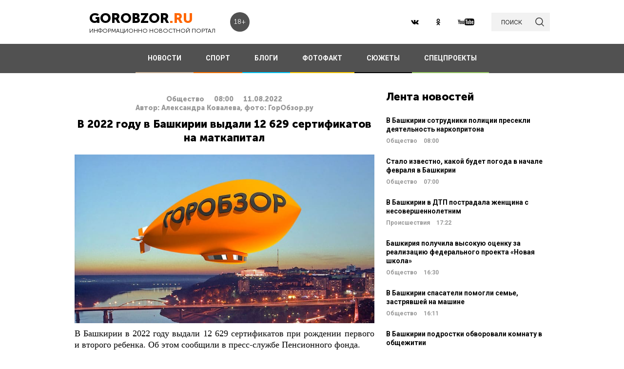

--- FILE ---
content_type: text/html; charset=UTF-8
request_url: https://gorobzor.ru/novosti/obschestvo/172084-v-2022-godu-v-bashkirii-vydali-12-629-sertifikatov-na-matkapital
body_size: 14028
content:
<!DOCTYPE html>
<html lang="ru-RU">
<head>






    <meta charset="UTF-8">
    <meta name="viewport" content="width=device-width, initial-scale=1">
    <meta name="viewport" content="width=device-width, initial-scale=1.0, maximum-scale=5.0">
    <meta name="yandex-verification" content="81f895f1150c3325"/>
    <link rel="icon" type="image/png" href="https://gorobzor.ru/images/xfavicon.png.pagespeed.ic.HXxD9uP7T8.webp"/>
    
    <title>В 2022 году в Башкирии выдали 12 629 сертификатов на маткапитал — Новости Уфы и Башкирии</title>
	<meta name="image_src" content="https://gorobzor.ru/images/news-no-photo.jpg">
<meta name="referrer" content="origin">
<meta name="rights" content="GOROBZOR.RU">
<meta name="geo.region" content="RU-UFA">
<meta name="og:site_name" content="GOROBZOR.RU">
<meta property="og:updated_time" content="2022-08-11 08:00">
<meta property="og:image:secure_url" content="https://gorobzor.ru/novosti/obschestvo/172084-v-2022-godu-v-bashkirii-vydali-12-629-sertifikatov-na-matkapital">
<meta property="og:locality" content="Уфа">
<meta property="og:country_name" content="Россия">
<meta property="article:published_time" content="2022-08-11T08:00:00+05:00">
<meta property="article:modified_time" content="2022-08-11T08:00:00+05:00">
<meta property="article:section" content="Общество">
<meta property="article:tag" content="">
<meta name="robots" content="follow, index">
<meta itemscope="" itemprop="mainEntityOfPage" itemtype="https://schema.org/WebPage" itemid="https://gorobzor.ru/novosti/obschestvo/172084-v-2022-godu-v-bashkirii-vydali-12-629-sertifikatov-na-matkapital">
<meta name="description" content="В 2022 году в Башкирии выдали 12 629 сертификатов на маткапитал. Об этом сообщили в Пенсионном фонде РБ. ">
<meta property="og:description" content="В 2022 году в Башкирии выдали 12 629 сертификатов на маткапитал. Об этом сообщили в Пенсионном фонде РБ. ">
<meta name="twitter:description" content="В 2022 году в Башкирии выдали 12 629 сертификатов на маткапитал. Об этом сообщили в Пенсионном фонде РБ. ">
<meta name="title" content="В 2022 году в Башкирии выдали 12 629 сертификатов на маткапитал">
<meta property="fb:app_id" content="1194290054030690">
<meta property="og:title" content="В 2022 году в Башкирии выдали 12 629 сертификатов на маткапитал">
<meta property="og:type" content="article">
<meta property="og:url" content="https://gorobzor.ru/novosti/obschestvo/172084-v-2022-godu-v-bashkirii-vydali-12-629-sertifikatov-na-matkapital">
<meta property="og:image" content="https://gorobzor.ru/images/news-no-photo.jpg">
<meta property="og:image:url" content="https://gorobzor.ru/images/news-no-photo.jpg">
<meta property="og:image:width" content="810">
<meta property="og:image:height" content="456">
<meta name="twitter:card" content="summary">
<meta name="twitter:title" content="В 2022 году в Башкирии выдали 12 629 сертификатов на маткапитал">
<meta name="twitter:image:src" content="https://gorobzor.ru/images/news-no-photo.jpg">
<meta name="twitter:domain" content="https://gorobzor.ru">
<link href="/build/public-new/A.public.css,qv=0.4.pagespeed.cf.h1H1jPPaCC.css" rel="stylesheet">    
            <meta name="verify-admitad" content="7db9303169"/>
        <meta http-equiv="x-dns-prefetch-control" content="on">

    <link rel="preload" href="https://gorobzor.ru/build/public-new/fonts/MuseoSansCyrl700/MuseoSansCyrl700.woff2" as="font" type="font/woff2" crossorigin="anonymous">
    <link rel="preload" href="https://gorobzor.ru/build/public-new/fonts/MuseoSansCyrl300/MuseoSansCyrl300.woff2" as="font" type="font/woff2" crossorigin="anonymous">
    <link rel="preload" href="https://gorobzor.ru/build/public-new/fonts/MuseoSansCyrl900/MuseoSansCyrl900.woff2" as="font" type="font/woff2" crossorigin="anonymous">


   
    

    <meta name="csrf-param" content="_csrf">
    <meta name="csrf-token" content="hE2iUQO8JSFkJ2OYB6XxsyukAG-rR-esaaCyaTYYZbzoKdodaMZDEQVhU_VFzqH1TPBPOMI9rcNZ6t0dWU8o8A==">


    <script type="text/javascript">var app={site:'https://gorobzor.ru'};</script>

      
     <script src="https://widget.adplay.ru/fn/launch2285420.js" async charset="UTF-8"></script>
<script async src="https://jsn.24smi.net/smi.js"></script>
     
 </head>
<body>


        <div id="main-wrapper">
        <header id="main-header" class="c-main-header">
            <div class="c-main-header__content">
                <div class="c-main-header__item">
                    <a href="https://gorobzor.ru" class="c-logo-container">
                        <div class="c-logo-container__text">
                            <p class="c-logo-container__name">gorobzor<span class="c-logo-container__name-ru">.ru</span></p>
                            <p class="c-logo-container__slogan">информационно новостной портал</p>
                        </div>
                        <div class="c-logo-container__label">18+</div>
                    </a>
                </div>
                <div class="c-main-header__item">
                    <div class="c-main-header__c-weather c-weather">
                        <div class="c-weather__date">
                            <div class="c-weather__date-count">01</div>
                            <div class="c-weather__date-col">
                                <div class="c-weather__date-month">февраль</div>
                                <div class="c-weather__date-day">воскресенье</div>
                            </div>
                        </div>
                        <div class="c-weather__header">
                            <div class="c-weather__city">Уфа</div>
                           <!-- <div class="c-weather__info">
                                <span>0º</span>
                                <img class="c-weather__info-icon" src="https://gorobzor.ru/images/ya-weather/ovc.svg" alt="0º">
                            </div>-->
                        </div>
                    </div>
                </div>
                <div class="c-main-header__item">
                    <div class="c-main-header__c-social c-social">
                        <a href="https://vk.ru/gorobzor" class="c-social__item" target="_blank" rel="nofollow noopenner"><img class="lazyload" data-src="https://gorobzor.ru/images/vk.svg" alt=""></a>
                        
                        <a href="https://www.ok.ru/ufagorobzor.ru" class="c-social__item" target="_blank" rel="nofollow noopenner"><img class="lazyload" data-src="https://gorobzor.ru/images/ok.svg" alt=""></a>
                     <!--	   <a href="https://www.instagram.com/gorobzor/?hl=ru" class="c-social__item" target="_blank" rel="nofollow"><img src="https://gorobzor.ru/images/i.svg" alt=""></a>-->
                        <a href="https://www.youtube.com/channel/UCZqDkmZ_j3k39I-geF3_m_w" class="c-social__item" target="_blank" rel="nofollow noopenner"><img class="lazyload" data-src="https://gorobzor.ru/images/yb.svg" alt=""></a>
                        
                    </div>
                    <a href="/search" class="c-search-button">
                        <div>поиск</div>
                        <img src="https://gorobzor.ru/images/search-loop.svg" alt="">
                    </a>
                </div>
            </div>
        </header>
        <div class="c-main-nav">
            <div class="c-main-nav__content">
                <div class="c-main-nav__mob">
                    <div class="c-main-nav__mob-item">
                        <div class="c-main-nav__mob-a js-mob-menu-open">
                            <img src="https://gorobzor.ru/images/hamburger.svg" alt="" class="c-main-nav__mob-img">
                        </div>
                                                    <a href="/" class="c-main-nav__back-arr">
                                <img src="https://gorobzor.ru/images/back-page-white.svg" alt="" class="c-main-nav__mob-img">
                            </a>
                                            </div>
                    <div class="c-main-nav__mob-item">
                        <a href="https://gorobzor.ru" class="c-main-nav__c-logo-container c-logo-container">
                            <div class="c-logo-container__text">
                                <p class="c-logo-container__name">gorobzor<span class="c-logo-container__name-ru">.ru</span></p>
                                <p class="c-logo-container__slogan">информационно новостной портал</p>
                            </div>
                        </a>
                    </div>
                    <div class="c-main-nav__mob-item">
                        <div class="c-main-nav__mob-label">
                            18+
                        </div>
                    </div>
                </div>
                <nav id="js-mob-menu" class="c-main-nav__menu">
                    <div class="c-main-nav__menu-arr js-mob-menu-close"></div>
                    <a href="/novosti" class="c-main-nav__menu-item c-main-nav__menu-item_type_news
                        ">
                        НОВОСТИ</a>
                    <a href="/novosti-sporta" class="c-main-nav__menu-item c-main-nav__menu-item_type_news
                        " style="border-bottom-color: #FF7300;">
                        СПОРТ</a>
                    
                    
                    <a href="/blogi" class="c-main-nav__menu-item c-main-nav__menu-item_type_blog
                        ">
                        БЛОГИ</a>
                    <a href="/fotofakt" class="c-main-nav__menu-item c-main-nav__menu-item_type_fotofact
                        ">
                        ФОТОФАКТ</a>
  <a href="/stories" class="c-main-nav__menu-item c-main-nav__menu-item_type_story
                        ">
                        СЮЖЕТЫ</a>

                  
                                        
	     


<a href="/specproekty" class="c-main-nav__menu-item c-main-nav__menu-item_type_gorref
                        ">
                        СПЕЦПРОЕКТЫ</a>
                   
                </nav>
            </div>
        </div>



		<main id="main-content">
            
            <link rel="amphtml" href="https://gorobzor.ru/amp/novosti/obschestvo/172084-v-2022-godu-v-bashkirii-vydali-12-629-sertifikatov-na-matkapital">

 <script type="application/ld+json" async>
            {
        "@context": "http://schema.org",
        "@type": "NewsArticle",
        "headline": "В 2022 году в Башкирии выдали 12 629 сертификатов на маткапитал",

        "datePublished": "2022-08-11T08:00:00+05:00",
        "dateModified":  "2022-08-10T20:07:50+05:00",
        "description": "В 2022 году в Башкирии выдали 12 629 сертификатов на маткапитал. Об этом сообщили в Пенсионном фонде РБ. ",
        "mainEntityOfPage": "https://gorobzor.ru/novosti/obschestvo/172084-v-2022-godu-v-bashkirii-vydali-12-629-sertifikatov-na-matkapital",
        "author": {
          "@type": "Organization",
          "name": "GOROBZOR.RU"
        },
        "publisher": {
          "@type": "Organization",
          "name": "GOROBZOR.RU",
          "logo": {
            "@type": "ImageObject",
            "url": "https://gorobzor.ru/images/logoheader.jpg"
          }
        },
        "image": [
          "https://gorobzor.ru/images/news-no-photo.jpg"
        ]
      }
    </script>
        <style>.mgid_logo{display:none!important}</style>





<div class="c-layout-news">
    <div class="c-layout-news__content">
        <div class="c-layout-news__inner">
            <div class="c-layout-news__article">
				                <div id="js-page-content" class="c-page-content">
                    <article class="c-page-content__inner">
                        <div class="c-page-content__n-header" style="padding: 20px 0 0 0">
                            <p class="c-page-content__n-cat">Общество</p>
                            <time class="c-page-content__n-time" datetime="2022-08-11T08:00:00+05:00">
                                <span class="c-page-content__n-time-clock">08:00</span>
                                <span class="c-page-content__n-time-date">11.08.2022</span>
                            </time>
                            
                        </div>

                            <div class="c-page-content__n-header" style="padding: 0 0 10px 0">
            <p class="c-page-content__n-cat">Автор: Александра Ковалева, фото: ГорОбзор.ру</p>
        </div>
                                <div class="c-page-content__content">
                            
                            <h1>В 2022 году в Башкирии выдали 12 629 сертификатов на маткапитал<span style="display: none;"> - новости Уфы и Башкирии</span></h1>
                                              <figure style="min-height:300px">
                                <img data-src="https://gorobzor.ru/images/xnews-no-photo.jpg.pagespeed.ic.5E_KFjrsG3.webp" class="lazyload" data-sizes="auto" alt="В 2022 году в Башкирии выдали 12 629 сертификатов на маткапитал" title="В 2022 году в Башкирии выдали 12 629 сертификатов на маткапитал"/>
                            </figure>                       

                            
<p style="text-align: justify;">В Башкирии в 2022 году выдали 12 629 сертификатов при рождении первого и второго ребенка. Об этом сообщили в пресс-службе Пенсионного фонда.</p>
<p style="text-align: justify;">Со ссылкой на управляющего Отделением ПФР по Республике Башкортостан Фоата Хантимерова также передается, что с начала реализации закона о маткапитале на финансирование всех направлений направлено 132,7 млрд рублей, региону выдано 391 тыс. государственных сертификатов. </p>
<p style="text-align: justify;">В фонде напомнили, что с 2021 года срок оформления сертификата сократился до пяти рабочих дней, а распоряжения средствами – до 10 рабочих дней.</p>
<p><strong>Дорогие читатели! Приглашаем Вас присоединиться к обсуждению новости в наших группах в социальных сетях - </strong><a href="https://vk.com/gorobzor" target="_blank"><strong>ВК</strong></a><strong> и </strong><a href="https://ok.ru/ufagorobzor.ru" target="_blank"><strong>Одноклассники</strong></a></p>


                                                                                </div>
                    </article>
                    <div class="c-sp_10"></div>
                </div>

                <div class="sm-block">

                 


                    
                				
                        <!-- Composite Start
                     
                         Composite End -->

                                                
                	                    

                </div>
                <div class="sm-none">
                    <!--<div data-la-block="b2b61a4f-6450-479a-a694-11da683ddfe8"></div>-->


                        
                       

                </div>
				 <div class="sm">

					<!-------------------------->

					
					
					

<!-- Код вставки на место отображения виджета -->
<div class="smi24__informer smi24__auto" data-smi-blockid="31715"></div>
<div class="smi24__informer smi24__auto" data-smi-blockid="31716"></div>
<script>(window.smiq=window.smiq||[]).push({});</script>


													</div>
            </div>
            <div class="c-layout-news__social">
                <div class="c-layout-news__social-block">
                    <!-- Социальные кнопки -->
                </div>
            </div>
        </div>

        <div class="c-layout-news__other">
            <div class="c-sp_20"></div>
                            <section class="c-news-dop">
                    <div class="c-news-dop__header">
                        <p class="c-h">
                                                            <a href="https://gorobzor.ru/novosti_themi/vyplaty-roditelyam" title="выплаты родителям" class="c-h__black"> Ранее по теме </a>
                            
                        </p>
                    </div>
                    <div class="c-news-dop__content">
                        <div class="c-news-n-cards js-ajax-load-wrapper" id="js-grid-news2" data-url="/news/get-theme-news?id=172084">
                                <article class="c-news-n-cards__c-news-n-card c-news-n-card" data-date="2022-09-27 09:50:41">
        <div class="c-news-n-card__container">
            <div class="c-news-n-card__content">
                <h3 class="c-news-n-card__h">Детям-сиротам в Башкирии начнут выдавать жилищные сертификаты </h3>
                <div class="c-news-n-card__footer">
                                        <div class="c-news-n-card__cat">Общество</div>
                    <time class="c-news-n-card__date" datetime="2022-09-27T09:50:41+05:00">
                        <span class="c-news-n-card__date-time">09:50</span> 27.09.2022                    </time>
                </div>
            </div>
            <div role="img" aria-label="Детям-сиротам в Башкирии начнут выдавать жилищные сертификаты " class="c-news-n-card__image">
                                <div class="c-news-n-card__image-inner" width="105" height="105">
                    <img data-src="https://gorobzor.ru/images/xnews-no-photo.jpg.pagespeed.ic.5E_KFjrsG3.webp" class="lazyload c-news-n-card__image-inner-in" alt="Детям-сиротам в Башкирии начнут выдавать жилищные сертификаты " title="Детям-сиротам в Башкирии начнут выдавать жилищные сертификаты ">
                </div>
            </div>
        </div>
        <a href="/novosti/obschestvo/173818-detyam-sirotam-v-bashkirii-nachnut-vydavat-zhilischnye-sertifikaty" class="c-news-n-card__more" title="Детям-сиротам в Башкирии начнут выдавать жилищные сертификаты ">Читать далее</a>
    </article>
            <article class="c-news-n-cards__c-news-n-card c-news-n-card" data-date="2022-09-16 16:33:58">
        <div class="c-news-n-card__container">
            <div class="c-news-n-card__content">
                <h3 class="c-news-n-card__h">На поддержку детей от 8 до 17 лет в Башкирии выплатили более 6,5 млрд рублей</h3>
                <div class="c-news-n-card__footer">
                                        <div class="c-news-n-card__cat">Общество</div>
                    <time class="c-news-n-card__date" datetime="2022-09-16T16:33:58+05:00">
                        <span class="c-news-n-card__date-time">16:33</span> 16.09.2022                    </time>
                </div>
            </div>
            <div role="img" aria-label="На поддержку детей от 8 до 17 лет в Башкирии выплатили более 6,5 млрд рублей" class="c-news-n-card__image">
                                <div class="c-news-n-card__image-inner" width="105" height="105">
                    <img data-src="https://gorobzor.ru/images/xnews-no-photo.jpg.pagespeed.ic.5E_KFjrsG3.webp" class="lazyload c-news-n-card__image-inner-in" alt="На поддержку детей от 8 до 17 лет в Башкирии выплатили более 6,5 млрд рублей" title="На поддержку детей от 8 до 17 лет в Башкирии выплатили более 6,5 млрд рублей">
                </div>
            </div>
        </div>
        <a href="/novosti/obschestvo/173460-na-podderzhku-detey-ot-8-do-17-let-v-bashkirii-vyplatili-bolee-6-5-mlrd-rubley" class="c-news-n-card__more" title="На поддержку детей от 8 до 17 лет в Башкирии выплатили более 6,5 млрд рублей">Читать далее</a>
    </article>
            <article class="c-news-n-cards__c-news-n-card c-news-n-card" data-date="2022-07-19 12:25:36">
        <div class="c-news-n-card__container">
            <div class="c-news-n-card__content">
                <h3 class="c-news-n-card__h">В Башкирии выплаты на детей от 8 до 17 лет получили 125 тысяч семей</h3>
                <div class="c-news-n-card__footer">
                                        <div class="c-news-n-card__cat">Общество</div>
                    <time class="c-news-n-card__date" datetime="2022-07-19T12:25:36+05:00">
                        <span class="c-news-n-card__date-time">12:25</span> 19.07.2022                    </time>
                </div>
            </div>
            <div role="img" aria-label="В Башкирии выплаты на детей от 8 до 17 лет получили 125 тысяч семей" class="c-news-n-card__image">
                                <div class="c-news-n-card__image-inner" width="105" height="105">
                    <img data-src="https://gorobzor.ru/images/xnews-no-photo.jpg.pagespeed.ic.5E_KFjrsG3.webp" class="lazyload c-news-n-card__image-inner-in" alt="В Башкирии выплаты на детей от 8 до 17 лет получили 125 тысяч семей" title="В Башкирии выплаты на детей от 8 до 17 лет получили 125 тысяч семей">
                </div>
            </div>
        </div>
        <a href="/novosti/obschestvo/171277-v-bashkirii-vyplaty-na-detey-ot-8-do-17-let-poluchili-125-tysyach-semey" class="c-news-n-card__more" title="В Башкирии выплаты на детей от 8 до 17 лет получили 125 тысяч семей">Читать далее</a>
    </article>
            <article class="c-news-n-cards__c-news-n-card c-news-n-card" data-date="2022-05-16 12:37:09">
        <div class="c-news-n-card__container">
            <div class="c-news-n-card__content">
                <h3 class="c-news-n-card__h">Ленара Иванова объяснила ситуацию с новыми выплатами в Башкирии</h3>
                <div class="c-news-n-card__footer">
                                        <div class="c-news-n-card__cat">Общество</div>
                    <time class="c-news-n-card__date" datetime="2022-05-16T12:37:09+05:00">
                        <span class="c-news-n-card__date-time">12:37</span> 16.05.2022                    </time>
                </div>
            </div>
            <div role="img" aria-label="Ленара Иванова объяснила ситуацию с новыми выплатами в Башкирии" class="c-news-n-card__image">
                                <div class="c-news-n-card__image-inner" width="105" height="105">
                    <img data-src="https://gorobzor.ru/images/xnews-no-photo.jpg.pagespeed.ic.5E_KFjrsG3.webp" class="lazyload c-news-n-card__image-inner-in" alt="Ленара Иванова объяснила ситуацию с новыми выплатами в Башкирии" title="Ленара Иванова объяснила ситуацию с новыми выплатами в Башкирии">
                </div>
            </div>
        </div>
        <a href="/novosti/obschestvo/169016-lenara-ivanova-obyasnila-situaciyu-s-novymi-vyplatami-v-bashkirii" class="c-news-n-card__more" title="Ленара Иванова объяснила ситуацию с новыми выплатами в Башкирии">Читать далее</a>
    </article>
                                </div>
                    </div>
                </section>

                <div id="js-preloader" class="c-preload is-loader h-hide"></div>
                <div class="c-sp_20"></div>
                <div class="c-button-load-more js-load-more">Показать еще новости по теме</div>
                <div class="c-sp_50"></div>
            
                            <div class="c-sp_20"></div>
                          
                        
                        <!--<div class="c-sp_15"></div>-->
                        <!--<div class="c-sp_20"></div>-->


			<div>
	            <section class="c-news-dop">
	                <div class="c-news-dop__header">
	                    <p class="c-h">
	                        Читайте также
	                    </p>
	                </div>
	                <div class="c-news-dop__content">
	                    <div class="c-news-n-cards js-ajax-load-wrapper" id="js-grid-news1" data-url="/news-new/get-also-news" data-categoryId="6">
	                            <article class="c-news-n-cards__c-news-n-card c-news-n-card" data-date="2022-08-10 19:42:02">
        <div class="c-news-n-card__container">
            <div class="c-news-n-card__content">
                <h3 class="c-news-n-card__h">Строительство Восточного выезда в Уфе выполнено на 50%</h3>
                <div class="c-news-n-card__footer">
                                        <div class="c-news-n-card__cat">Общество</div>
                    <time class="c-news-n-card__date" datetime="2022-08-10T19:42:02+05:00">
                        <span class="c-news-n-card__date-time">19:42</span> 10.08.2022                    </time>
                </div>
            </div>
            <div role="img" aria-label="Строительство Восточного выезда в Уфе выполнено на 50%" class="c-news-n-card__image">
                                <div class="c-news-n-card__image-inner" width="105" height="105">
                    <img data-src="https://gorobzor.ru/images/xnews-no-photo.jpg.pagespeed.ic.5E_KFjrsG3.webp" class="lazyload c-news-n-card__image-inner-in" alt="Строительство Восточного выезда в Уфе выполнено на 50%" title="Строительство Восточного выезда в Уфе выполнено на 50%">
                </div>
            </div>
        </div>
        <a href="/novosti/obschestvo/172083-stroitelstvo-vostochnogo-vyezda-v-ufe-vypolneno-na-50" class="c-news-n-card__more" title="Строительство Восточного выезда в Уфе выполнено на 50%">Читать далее</a>
    </article>
            <article class="c-news-n-cards__c-news-n-card c-news-n-card" data-date="2022-08-10 19:00:20">
        <div class="c-news-n-card__container">
            <div class="c-news-n-card__content">
                <h3 class="c-news-n-card__h">Жители Уфы выстроились в очереди рядом с магазинами IKEA и H&M </h3>
                <div class="c-news-n-card__footer">
                                        <div class="c-news-n-card__cat">Общество</div>
                    <time class="c-news-n-card__date" datetime="2022-08-10T19:00:20+05:00">
                        <span class="c-news-n-card__date-time">19:00</span> 10.08.2022                    </time>
                </div>
            </div>
            <div role="img" aria-label="Жители Уфы выстроились в очереди рядом с магазинами IKEA и H&M " class="c-news-n-card__image">
                                <div class="c-news-n-card__image-inner" width="105" height="105">
                    <img data-src="https://gorobzor.ru/images/xnews-no-photo.jpg.pagespeed.ic.5E_KFjrsG3.webp" class="lazyload c-news-n-card__image-inner-in" alt="Жители Уфы выстроились в очереди рядом с магазинами IKEA и H&M " title="Жители Уфы выстроились в очереди рядом с магазинами IKEA и H&M ">
                </div>
            </div>
        </div>
        <a href="/novosti/obschestvo/172081-zhiteli-ufy-vystroilis-v-ocheredi-ryadom-s-magazinami-ikea-i-h-m" class="c-news-n-card__more" title="Жители Уфы выстроились в очереди рядом с магазинами IKEA и H&M ">Читать далее</a>
    </article>
            <article class="c-news-n-cards__c-news-n-card c-news-n-card" data-date="2022-08-10 17:05:40">
        <div class="c-news-n-card__container">
            <div class="c-news-n-card__content">
                <h3 class="c-news-n-card__h">Прокуратура Башкирии намерена проверить сообщения о росте цен на школьную форму</h3>
                <div class="c-news-n-card__footer">
                                        <div class="c-news-n-card__cat">Общество</div>
                    <time class="c-news-n-card__date" datetime="2022-08-10T17:05:40+05:00">
                        <span class="c-news-n-card__date-time">17:05</span> 10.08.2022                    </time>
                </div>
            </div>
            <div role="img" aria-label="Прокуратура Башкирии намерена проверить сообщения о росте цен на школьную форму" class="c-news-n-card__image">
                                <div class="c-news-n-card__image-inner" width="105" height="105">
                    <img data-src="https://gorobzor.ru/images/xnews-no-photo.jpg.pagespeed.ic.5E_KFjrsG3.webp" class="lazyload c-news-n-card__image-inner-in" alt="Прокуратура Башкирии намерена проверить сообщения о росте цен на школьную форму" title="Прокуратура Башкирии намерена проверить сообщения о росте цен на школьную форму">
                </div>
            </div>
        </div>
        <a href="/novosti/obschestvo/172074-prokuratura-bashkirii-namerena-proverit-soobscheniya-o-roste-cen-na-shkolnuyu-formu" class="c-news-n-card__more" title="Прокуратура Башкирии намерена проверить сообщения о росте цен на школьную форму">Читать далее</a>
    </article>
            <article class="c-news-n-cards__c-news-n-card c-news-n-card" data-date="2022-08-10 17:04:23">
        <div class="c-news-n-card__container">
            <div class="c-news-n-card__content">
                <h3 class="c-news-n-card__h">В Минздраве ответили на жалобу о нашествии тараканов в больнице Стерлитамака</h3>
                <div class="c-news-n-card__footer">
                                        <div class="c-news-n-card__cat">Общество</div>
                    <time class="c-news-n-card__date" datetime="2022-08-10T17:04:23+05:00">
                        <span class="c-news-n-card__date-time">17:04</span> 10.08.2022                    </time>
                </div>
            </div>
            <div role="img" aria-label="В Минздраве ответили на жалобу о нашествии тараканов в больнице Стерлитамака" class="c-news-n-card__image">
                                <div class="c-news-n-card__image-inner" width="105" height="105">
                    <img data-src="https://gorobzor.ru/images/xnews-no-photo.jpg.pagespeed.ic.5E_KFjrsG3.webp" class="lazyload c-news-n-card__image-inner-in" alt="В Минздраве ответили на жалобу о нашествии тараканов в больнице Стерлитамака" title="В Минздраве ответили на жалобу о нашествии тараканов в больнице Стерлитамака">
                </div>
            </div>
        </div>
        <a href="/novosti/obschestvo/172073-v-minzdrave-otvetili-na-zhalobu-o-nashestvii-tarakanov-v-bolnice-sterlitamaka" class="c-news-n-card__more" title="В Минздраве ответили на жалобу о нашествии тараканов в больнице Стерлитамака">Читать далее</a>
    </article>
            <article class="c-news-n-cards__c-news-n-card c-news-n-card" data-date="2022-08-10 16:18:49">
        <div class="c-news-n-card__container">
            <div class="c-news-n-card__content">
                <h3 class="c-news-n-card__h">В Башкирии за сутки коронавирусом заболели 124 человека</h3>
                <div class="c-news-n-card__footer">
                                        <div class="c-news-n-card__cat">Общество</div>
                    <time class="c-news-n-card__date" datetime="2022-08-10T16:18:49+05:00">
                        <span class="c-news-n-card__date-time">16:18</span> 10.08.2022                    </time>
                </div>
            </div>
            <div role="img" aria-label="В Башкирии за сутки коронавирусом заболели 124 человека" class="c-news-n-card__image">
                                <div class="c-news-n-card__image-inner" width="105" height="105">
                    <img data-src="https://gorobzor.ru/images/xnews-no-photo.jpg.pagespeed.ic.5E_KFjrsG3.webp" class="lazyload c-news-n-card__image-inner-in" alt="В Башкирии за сутки коронавирусом заболели 124 человека" title="В Башкирии за сутки коронавирусом заболели 124 человека">
                </div>
            </div>
        </div>
        <a href="/novosti/obschestvo/172072-v-bashkirii-za-sutki-koronavirusom-zaboleli-124-cheloveka" class="c-news-n-card__more" title="В Башкирии за сутки коронавирусом заболели 124 человека">Читать далее</a>
    </article>
            <article class="c-news-n-cards__c-news-n-card c-news-n-card" data-date="2022-08-10 15:47:37">
        <div class="c-news-n-card__container">
            <div class="c-news-n-card__content">
                <h3 class="c-news-n-card__h">В Башкирии начались поиски 36-летнего Игоря Илинбаева</h3>
                <div class="c-news-n-card__footer">
                                        <div class="c-news-n-card__cat">Общество</div>
                    <time class="c-news-n-card__date" datetime="2022-08-10T15:47:37+05:00">
                        <span class="c-news-n-card__date-time">15:47</span> 10.08.2022                    </time>
                </div>
            </div>
            <div role="img" aria-label="В Башкирии начались поиски 36-летнего Игоря Илинбаева" class="c-news-n-card__image">
                                <div class="c-news-n-card__image-inner" width="105" height="105">
                    <img data-src="https://gorobzor.ru/images/xnews-no-photo.jpg.pagespeed.ic.5E_KFjrsG3.webp" class="lazyload c-news-n-card__image-inner-in" alt="В Башкирии начались поиски 36-летнего Игоря Илинбаева" title="В Башкирии начались поиски 36-летнего Игоря Илинбаева">
                </div>
            </div>
        </div>
        <a href="/novosti/obschestvo/172071-v-bashkirii-nachalis-poiski-36-letnego-igorya-ilinbaeva" class="c-news-n-card__more" title="В Башкирии начались поиски 36-летнего Игоря Илинбаева">Читать далее</a>
    </article>
            <article class="c-news-n-cards__c-news-n-card c-news-n-card" data-date="2022-08-10 15:38:47">
        <div class="c-news-n-card__container">
            <div class="c-news-n-card__content">
                <h3 class="c-news-n-card__h">В районе Башкирии открылось отделение медико-санитарной помощи</h3>
                <div class="c-news-n-card__footer">
                                        <div class="c-news-n-card__cat">Общество</div>
                    <time class="c-news-n-card__date" datetime="2022-08-10T15:38:47+05:00">
                        <span class="c-news-n-card__date-time">15:38</span> 10.08.2022                    </time>
                </div>
            </div>
            <div role="img" aria-label="В районе Башкирии открылось отделение медико-санитарной помощи" class="c-news-n-card__image">
                                <div class="c-news-n-card__image-inner" width="105" height="105">
                    <img data-src="https://gorobzor.ru/images/xnews-no-photo.jpg.pagespeed.ic.5E_KFjrsG3.webp" class="lazyload c-news-n-card__image-inner-in" alt="В районе Башкирии открылось отделение медико-санитарной помощи" title="В районе Башкирии открылось отделение медико-санитарной помощи">
                </div>
            </div>
        </div>
        <a href="/novosti/obschestvo/172070-v-rayone-bashkirii-otkrylos-otdelenie-mediko-sanitarnoy-pomoschi" class="c-news-n-card__more" title="В районе Башкирии открылось отделение медико-санитарной помощи">Читать далее</a>
    </article>
            <article class="c-news-n-cards__c-news-n-card c-news-n-card" data-date="2022-08-10 14:11:09">
        <div class="c-news-n-card__container">
            <div class="c-news-n-card__content">
                <h3 class="c-news-n-card__h">Жителя Башкирии, повредившего памятник погибшим при защите Отечества, заключили под стражу
</h3>
                <div class="c-news-n-card__footer">
                                        <div class="c-news-n-card__cat">Общество</div>
                    <time class="c-news-n-card__date" datetime="2022-08-10T14:11:09+05:00">
                        <span class="c-news-n-card__date-time">14:11</span> 10.08.2022                    </time>
                </div>
            </div>
            <div role="img" aria-label="Жителя Башкирии, повредившего памятник погибшим при защите Отечества, заключили под стражу
" class="c-news-n-card__image">
                                <div class="c-news-n-card__image-inner" width="105" height="105">
                    <img data-src="https://gorobzor.ru/images/xnews-no-photo.jpg.pagespeed.ic.5E_KFjrsG3.webp" class="lazyload c-news-n-card__image-inner-in" alt="Жителя Башкирии, повредившего памятник погибшим при защите Отечества, заключили под стражу
" title="Жителя Башкирии, повредившего памятник погибшим при защите Отечества, заключили под стражу
">
                </div>
            </div>
        </div>
        <a href="/novosti/obschestvo/172065-zhitelya-bashkirii-povredivshego-pamyatnik-pogibshim-pri-zaschite-otechestva-zaklyuchili-pod-strazhu" class="c-news-n-card__more" title="Жителя Башкирии, повредившего памятник погибшим при защите Отечества, заключили под стражу
">Читать далее</a>
    </article>
            <article class="c-news-n-cards__c-news-n-card c-news-n-card" data-date="2022-08-10 14:04:47">
        <div class="c-news-n-card__container">
            <div class="c-news-n-card__content">
                <h3 class="c-news-n-card__h">В мэрии Уфы рассказали, на каком этапе находится реконструкция памятника Салавату Юлаеву</h3>
                <div class="c-news-n-card__footer">
                                        <div class="c-news-n-card__cat">Общество</div>
                    <time class="c-news-n-card__date" datetime="2022-08-10T14:04:47+05:00">
                        <span class="c-news-n-card__date-time">14:04</span> 10.08.2022                    </time>
                </div>
            </div>
            <div role="img" aria-label="В мэрии Уфы рассказали, на каком этапе находится реконструкция памятника Салавату Юлаеву" class="c-news-n-card__image">
                                <div class="c-news-n-card__image-inner" width="105" height="105">
                    <img data-src="https://gorobzor.ru/images/xnews-no-photo.jpg.pagespeed.ic.5E_KFjrsG3.webp" class="lazyload c-news-n-card__image-inner-in" alt="В мэрии Уфы рассказали, на каком этапе находится реконструкция памятника Салавату Юлаеву" title="В мэрии Уфы рассказали, на каком этапе находится реконструкция памятника Салавату Юлаеву">
                </div>
            </div>
        </div>
        <a href="/novosti/obschestvo/172064-v-merii-ufy-rasskazali-na-kakom-etape-nahoditsya-rekonstrukciya-pamyatnika-salavatu-yulaevu" class="c-news-n-card__more" title="В мэрии Уфы рассказали, на каком этапе находится реконструкция памятника Салавату Юлаеву">Читать далее</a>
    </article>
            <article class="c-news-n-cards__c-news-n-card c-news-n-card" data-date="2022-08-10 13:15:10">
        <div class="c-news-n-card__container">
            <div class="c-news-n-card__content">
                <h3 class="c-news-n-card__h">В Уфе состоится ярмарка вакансий в сфере торговли и общепита</h3>
                <div class="c-news-n-card__footer">
                                        <div class="c-news-n-card__cat">Общество</div>
                    <time class="c-news-n-card__date" datetime="2022-08-10T13:15:10+05:00">
                        <span class="c-news-n-card__date-time">13:15</span> 10.08.2022                    </time>
                </div>
            </div>
            <div role="img" aria-label="В Уфе состоится ярмарка вакансий в сфере торговли и общепита" class="c-news-n-card__image">
                                <div class="c-news-n-card__image-inner" width="105" height="105">
                    <img data-src="https://gorobzor.ru/images/xnews-no-photo.jpg.pagespeed.ic.5E_KFjrsG3.webp" class="lazyload c-news-n-card__image-inner-in" alt="В Уфе состоится ярмарка вакансий в сфере торговли и общепита" title="В Уфе состоится ярмарка вакансий в сфере торговли и общепита">
                </div>
            </div>
        </div>
        <a href="/novosti/obschestvo/172063-v-ufe-sostoitsya-yarmarka-vakansiy-v-sfere-torgovli-i-obschepita" class="c-news-n-card__more" title="В Уфе состоится ярмарка вакансий в сфере торговли и общепита">Читать далее</a>
    </article>
            <article class="c-news-n-cards__c-news-n-card c-news-n-card" data-date="2022-08-10 12:51:45">
        <div class="c-news-n-card__container">
            <div class="c-news-n-card__content">
                <h3 class="c-news-n-card__h">В Башкирии на озере спасли двух человек
</h3>
                <div class="c-news-n-card__footer">
                                        <div class="c-news-n-card__cat">Общество</div>
                    <time class="c-news-n-card__date" datetime="2022-08-10T12:51:45+05:00">
                        <span class="c-news-n-card__date-time">12:51</span> 10.08.2022                    </time>
                </div>
            </div>
            <div role="img" aria-label="В Башкирии на озере спасли двух человек
" class="c-news-n-card__image">
                                <div class="c-news-n-card__image-inner" width="105" height="105">
                    <img data-src="https://gorobzor.ru/images/xnews-no-photo.jpg.pagespeed.ic.5E_KFjrsG3.webp" class="lazyload c-news-n-card__image-inner-in" alt="В Башкирии на озере спасли двух человек
" title="В Башкирии на озере спасли двух человек
">
                </div>
            </div>
        </div>
        <a href="/novosti/obschestvo/172062-v-bashkirii-na-ozere-spasli-dvuh-chelovek" class="c-news-n-card__more" title="В Башкирии на озере спасли двух человек
">Читать далее</a>
    </article>
        	                        	                        	                    </div>
	                </div>
	            </section>
	            <div class="c-sp_20"></div>

	            <!--<div class="c-sp_20"></div>-->
	            <div id="js-preloader" class="c-preload is-loader h-hide"></div>
	            <div class="c-button-load-more js-load-more">Показать еще новости</div>
	            
	            <div class="c-sp_100"></div>
            </div>
        </div>
    </div>
    <div class="c-layout-news__sidebar">
                    <div class="c-news-sidebar">
            <div class="c-sp_10"></div>

    <h2 class="c-h _text-transform_none _size_large">
        Лента новостей
    </h2>

        
    	<a href="/novosti/obschestvo/213581-v-bashkirii-sotrudniki-policii-presekli-deyatelnost-narkopritona" class="c-news-sidebar__c-news-aside c-news-aside" title="В Башкирии сотрудники полиции пресекли деятельность наркопритона">
            <h3 class="c-news-aside__header">В Башкирии сотрудники полиции пресекли деятельность наркопритона</h3>
            <span class="c-news-aside__category">Общество</span>
            <time class="c-news-aside__date" datetime="2026-02-01T08:00:00+05:00"><span class="c-news-aside__date-time">08:00</span> </time>
        </a>
                                                     
    	<a href="/novosti/obschestvo/213579-stalo-izvestno-kakoy-budet-pogoda-v-nachale-fevralya-v-bashkirii" class="c-news-sidebar__c-news-aside c-news-aside" title="Стало известно, какой будет погода в начале февраля в Башкирии">
            <h3 class="c-news-aside__header">Стало известно, какой будет погода в начале февраля в Башкирии</h3>
            <span class="c-news-aside__category">Общество</span>
            <time class="c-news-aside__date" datetime="2026-02-01T07:00:00+05:00"><span class="c-news-aside__date-time">07:00</span> </time>
        </a>
                                                     
    	<a href="/novosti/proisshestviya/213584-v-bashkirii-v-dtp-postradala-zhenschina-s-nesovershennoletnim" class="c-news-sidebar__c-news-aside c-news-aside" title="В Башкирии в ДТП пострадала женщина с несовершеннолетним">
            <h3 class="c-news-aside__header">В Башкирии в ДТП пострадала женщина с несовершеннолетним</h3>
            <span class="c-news-aside__category">Происшествия</span>
            <time class="c-news-aside__date" datetime="2026-01-31T17:22:22+05:00"><span class="c-news-aside__date-time">17:22</span> </time>
        </a>
                                                     
    	<a href="/novosti/obschestvo/213583-bashkiriya-poluchila-vysokuyu-ocenku-za-realizaciyu-federalnogo-proekta-novaya-shkola" class="c-news-sidebar__c-news-aside c-news-aside" title="Башкирия получила высокую оценку за реализацию федерального проекта «Новая школа»">
            <h3 class="c-news-aside__header">Башкирия получила высокую оценку за реализацию федерального проекта «Новая школа»</h3>
            <span class="c-news-aside__category">Общество</span>
            <time class="c-news-aside__date" datetime="2026-01-31T16:30:10+05:00"><span class="c-news-aside__date-time">16:30</span> </time>
        </a>
                                                     
    	<a href="/novosti/obschestvo/213582-v-bashkirii-spasateli-pomogli-seme-zastryavshey-na-mashine" class="c-news-sidebar__c-news-aside c-news-aside" title="В Башкирии спасатели помогли семье, застрявшей на машине">
            <h3 class="c-news-aside__header">В Башкирии спасатели помогли семье, застрявшей на машине</h3>
            <span class="c-news-aside__category">Общество</span>
            <time class="c-news-aside__date" datetime="2026-01-31T16:11:12+05:00"><span class="c-news-aside__date-time">16:11</span> </time>
        </a>
                                                     
    	<a href="/novosti/proisshestviya/213580-v-bashkirii-podrostki-obvorovali-komnatu-v-obschezhitii" class="c-news-sidebar__c-news-aside c-news-aside" title="В Башкирии подростки обворовали комнату в общежитии">
            <h3 class="c-news-aside__header">В Башкирии подростки обворовали комнату в общежитии</h3>
            <span class="c-news-aside__category">Происшествия</span>
            <time class="c-news-aside__date" datetime="2026-01-31T15:50:40+05:00"><span class="c-news-aside__date-time">15:50</span> </time>
        </a>
                                                     
    	<a href="/novosti/pogoda-v-ufe-i-bashkirii/213578-zhiteley-bashkirii-predupredili-ob-uhudshenii-vidimosti-na-dorogah" class="c-news-sidebar__c-news-aside c-news-aside" title="Жителей Башкирии предупредили об ухудшении видимости на дорогах">
            <h3 class="c-news-aside__header">Жителей Башкирии предупредили об ухудшении видимости на дорогах</h3>
            <span class="c-news-aside__category">Погода</span>
            <time class="c-news-aside__date" datetime="2026-01-31T14:44:29+05:00"><span class="c-news-aside__date-time">14:44</span> </time>
        </a>
                                                     
    	<a href="/novosti/obschestvo/213577-v-ufe-vremenno-prekrascheno-dvizhenie-tramvaev-po-marshrutam-no1-i-no10" class="c-news-sidebar__c-news-aside c-news-aside" title="В Уфе временно прекращено движение трамваев по маршрутам №1 и №10">
            <h3 class="c-news-aside__header">В Уфе временно прекращено движение трамваев по маршрутам №1 и №10</h3>
            <span class="c-news-aside__category">Общество</span>
            <time class="c-news-aside__date" datetime="2026-01-31T13:41:31+05:00"><span class="c-news-aside__date-time">13:41</span> </time>
        </a>
                            		    
		 
                                       
    	<a href="/novosti/obschestvo/213576-v-ufe-spasateli-osvobodili-zastryavshuyu-sobaku" class="c-news-sidebar__c-news-aside c-news-aside" title="В Уфе спасатели освободили застрявшую собаку">
            <h3 class="c-news-aside__header">В Уфе спасатели освободили застрявшую собаку</h3>
            <span class="c-news-aside__category">Общество</span>
            <time class="c-news-aside__date" datetime="2026-01-31T13:14:10+05:00"><span class="c-news-aside__date-time">13:14</span> </time>
        </a>
                                                     
    	<a href="/novosti/proisshestviya/213575-v-bashkirii-spasateli-pomogli-rybaku-zastryavshemu-v-snegu-na-lyzhah" class="c-news-sidebar__c-news-aside c-news-aside" title="В Башкирии спасатели помогли рыбаку, застрявшему в снегу на лыжах">
            <h3 class="c-news-aside__header">В Башкирии спасатели помогли рыбаку, застрявшему в снегу на лыжах</h3>
            <span class="c-news-aside__category">Происшествия</span>
            <time class="c-news-aside__date" datetime="2026-01-31T12:13:13+05:00"><span class="c-news-aside__date-time">12:13</span> </time>
        </a>
                                                     
    	<a href="/novosti/proisshestviya/213574-v-ufe-inomarka-sbila-peshehoda-posle-dtp" class="c-news-sidebar__c-news-aside c-news-aside" title="В Уфе иномарка сбила пешехода после ДТП">
            <h3 class="c-news-aside__header">В Уфе иномарка сбила пешехода после ДТП</h3>
            <span class="c-news-aside__category">Происшествия</span>
            <time class="c-news-aside__date" datetime="2026-01-31T11:10:03+05:00"><span class="c-news-aside__date-time">11:10</span> </time>
        </a>
                                                     
    	<a href="/novosti/obschestvo/213573-mintrud-predlozhil-vyplaty-do-5-mln-rubley-operatoram-bpla-i-svyazistam-za-raneniya-v-zone-svo" class="c-news-sidebar__c-news-aside c-news-aside" title="Минтруд предложил выплаты до 5 млн рублей операторам БПЛА и связистам за ранения в зоне СВО">
            <h3 class="c-news-aside__header">Минтруд предложил выплаты до 5 млн рублей операторам БПЛА и связистам за ранения в зоне СВО</h3>
            <span class="c-news-aside__category">Общество</span>
            <time class="c-news-aside__date" datetime="2026-01-31T09:56:49+05:00"><span class="c-news-aside__date-time">09:56</span> </time>
        </a>
                                    		    		    <div class="c-sp_10"></div>
                                     
    	<a href="/novosti/obschestvo/213568-v-ufe-v-vyhodnye-proydut-selhozyarmarki" class="c-news-sidebar__c-news-aside c-news-aside" title="В Уфе в выходные пройдут сельхозярмарки">
            <h3 class="c-news-aside__header">В Уфе в выходные пройдут сельхозярмарки</h3>
            <span class="c-news-aside__category">Общество</span>
            <time class="c-news-aside__date" datetime="2026-01-31T08:00:00+05:00"><span class="c-news-aside__date-time">08:00</span> 31.01.2026</time>
        </a>
                                                     
    	<a href="/novosti/pogoda-v-ufe-i-bashkirii/213570-na-bashkiriyu-nadvigaetsya-metel" class="c-news-sidebar__c-news-aside c-news-aside" title="На Башкирию надвигается метель">
            <h3 class="c-news-aside__header">На Башкирию надвигается метель</h3>
            <span class="c-news-aside__category">Погода</span>
            <time class="c-news-aside__date" datetime="2026-01-31T07:00:00+05:00"><span class="c-news-aside__date-time">07:00</span> 31.01.2026</time>
        </a>
                                                     
    	<a href="/novosti/obschestvo/213572-v-ufe-prohodyat-massovye-proverki-voditeley" class="c-news-sidebar__c-news-aside c-news-aside" title="В Уфе проходят массовые проверки водителей">
            <h3 class="c-news-aside__header">В Уфе проходят массовые проверки водителей</h3>
            <span class="c-news-aside__category">Общество</span>
            <time class="c-news-aside__date" datetime="2026-01-30T20:34:28+05:00"><span class="c-news-aside__date-time">20:34</span> 30.01.2026</time>
        </a>
                                                     
    	<a href="/novosti/obschestvo/213571-sledkom-vozbudil-ugolovnoe-delo-po-faktu-izbieniya-shkolnika-v-licee-ufy" class="c-news-sidebar__c-news-aside c-news-aside" title="Следком возбудил уголовное дело по факту избиения школьника в лицее Уфы">
            <h3 class="c-news-aside__header">Следком возбудил уголовное дело по факту избиения школьника в лицее Уфы</h3>
            <span class="c-news-aside__category">Общество</span>
            <time class="c-news-aside__date" datetime="2026-01-30T20:07:59+05:00"><span class="c-news-aside__date-time">20:07</span> 30.01.2026</time>
        </a>
                                           		    		    <div class="c-sp_10"></div>
                             
    	<a href="/novosti/obschestvo/213569-v-ufe-zaderzhali-direktorov-bashgosfilarmonii-i-gosorkestra" class="c-news-sidebar__c-news-aside c-news-aside" title="В Уфе задержали директоров Башгосфилармонии и Госоркестра">
            <h3 class="c-news-aside__header">В Уфе задержали директоров Башгосфилармонии и Госоркестра</h3>
            <span class="c-news-aside__category">Общество</span>
            <time class="c-news-aside__date" datetime="2026-01-30T19:02:02+05:00"><span class="c-news-aside__date-time">19:02</span> 30.01.2026</time>
        </a>
                                                     
    	<a href="/novosti/obschestvo/213567-v-ufe-organizaciya-zadolzhala-sotrudnikam-bolee-2-5-millionov-rubley" class="c-news-sidebar__c-news-aside c-news-aside" title="В Уфе организация задолжала сотрудникам более 2,5 миллионов рублей">
            <h3 class="c-news-aside__header">В Уфе организация задолжала сотрудникам более 2,5 миллионов рублей</h3>
            <span class="c-news-aside__category">Общество</span>
            <time class="c-news-aside__date" datetime="2026-01-30T18:13:53+05:00"><span class="c-news-aside__date-time">18:13</span> 30.01.2026</time>
        </a>
                                                     
    	<a href="/novosti/obschestvo/213551-tishina-kak-novyy-predmet-roskoshi-gde-nayti-spasenie-ot-shumnyh-sosedey-i-pochemu-eto-vazhno-dlya-razvitiya-rebenka" class="c-news-sidebar__c-news-aside c-news-aside" title="Тишина, как новый предмет роскоши: где найти спасение от шумных соседей и почему это важно для развития ребенка">
            <h3 class="c-news-aside__header">Тишина, как новый предмет роскоши: где найти спасение от шумных соседей и почему это важно для развития ребенка<span style="color: #bbbbbb;font-weight: 100;padding-left: 5px;">Партнерский материал</span></h3>
            <span class="c-news-aside__category">Общество</span>
            <time class="c-news-aside__date" datetime="2026-01-30T18:00:00+05:00"><span class="c-news-aside__date-time">18:00</span> 30.01.2026</time>
        </a>
                                                     
    	<a href="/novosti/obschestvo/213566-v-ufe-uchitel-otlupil-remnem-shkolnika" class="c-news-sidebar__c-news-aside c-news-aside" title="В Уфе учитель отлупил ремнем школьника">
            <h3 class="c-news-aside__header">В Уфе учитель отлупил ремнем школьника</h3>
            <span class="c-news-aside__category">Общество</span>
            <time class="c-news-aside__date" datetime="2026-01-30T17:38:45+05:00"><span class="c-news-aside__date-time">17:38</span> 30.01.2026</time>
        </a>
                                                             
    	<a href="/novosti/obschestvo/213565-politolog-arsen-shayahmetov-nazval-glavnyy-leytmotiv-poslaniya-glavy-bashkirii" class="c-news-sidebar__c-news-aside c-news-aside" title="Политолог Арсен Шаяхметов назвал главный лейтмотив послания главы Башкирии">
            <h3 class="c-news-aside__header">Политолог Арсен Шаяхметов назвал главный лейтмотив послания главы Башкирии</h3>
            <span class="c-news-aside__category">Общество</span>
            <time class="c-news-aside__date" datetime="2026-01-30T17:14:20+05:00"><span class="c-news-aside__date-time">17:14</span> 30.01.2026</time>
        </a>
                                                     
    	<a href="/novosti/obschestvo/213564-v-bashkirii-iz-za-nepogody-perekryli-esche-dve-trassy" class="c-news-sidebar__c-news-aside c-news-aside" title="В Башкирии из-за непогоды перекрыли еще две трассы">
            <h3 class="c-news-aside__header">В Башкирии из-за непогоды перекрыли еще две трассы</h3>
            <span class="c-news-aside__category">Общество</span>
            <time class="c-news-aside__date" datetime="2026-01-30T17:09:17+05:00"><span class="c-news-aside__date-time">17:09</span> 30.01.2026</time>
        </a>
                                                     
    	<a href="/novosti/obschestvo/213563-dmitriy-cherenkov-naznachen-novym-vice-merom-po-svyazyam-so-smi" class="c-news-sidebar__c-news-aside c-news-aside" title="Дмитрий Черенков назначен новым вице-мэром по связям со СМИ">
            <h3 class="c-news-aside__header">Дмитрий Черенков назначен новым вице-мэром по связям со СМИ</h3>
            <span class="c-news-aside__category">Общество</span>
            <time class="c-news-aside__date" datetime="2026-01-30T16:34:09+05:00"><span class="c-news-aside__date-time">16:34</span> 30.01.2026</time>
        </a>
                                                     
    	<a href="/novosti/obschestvo/213562-v-ufe-zaderzhali-15-letnego-podrostka" class="c-news-sidebar__c-news-aside c-news-aside" title="В Уфе задержали 15-летнего подростка">
            <h3 class="c-news-aside__header">В Уфе задержали 15-летнего подростка</h3>
            <span class="c-news-aside__category">Общество</span>
            <time class="c-news-aside__date" datetime="2026-01-30T16:26:15+05:00"><span class="c-news-aside__date-time">16:26</span> 30.01.2026</time>
        </a>
                                                     
    	<a href="/novosti/obschestvo/213561-v-vozduhe-ufy-vyyavili-soderzhanie-dvuh-opasnyh-veschestv" class="c-news-sidebar__c-news-aside c-news-aside" title="В воздухе Уфы выявили содержание двух опасных веществ">
            <h3 class="c-news-aside__header">В воздухе Уфы выявили содержание двух опасных веществ</h3>
            <span class="c-news-aside__category">Общество</span>
            <time class="c-news-aside__date" datetime="2026-01-30T16:00:34+05:00"><span class="c-news-aside__date-time">16:00</span> 30.01.2026</time>
        </a>
                                                     
    	<a href="/novosti/obschestvo/213560-v-ufe-osudili-rukovoditelnicu-zolotogo-zapasa" class="c-news-sidebar__c-news-aside c-news-aside" title="В Уфе осудили руководительницу «Золотого запаса»">
            <h3 class="c-news-aside__header">В Уфе осудили руководительницу «Золотого запаса»</h3>
            <span class="c-news-aside__category">Общество</span>
            <time class="c-news-aside__date" datetime="2026-01-30T15:47:18+05:00"><span class="c-news-aside__date-time">15:47</span> 30.01.2026</time>
        </a>
                                                     
    	<a href="/novosti/politika/213559-rossiyskiy-politolog-rasskazal-chto-vpechatlilo-ego-v-poslanii-habirova" class="c-news-sidebar__c-news-aside c-news-aside" title="Российский политолог рассказал, что впечатлило его в послании Хабирова">
            <h3 class="c-news-aside__header">Российский политолог рассказал, что впечатлило его в послании Хабирова</h3>
            <span class="c-news-aside__category">Политика</span>
            <time class="c-news-aside__date" datetime="2026-01-30T15:30:38+05:00"><span class="c-news-aside__date-time">15:30</span> 30.01.2026</time>
        </a>
                                                     
    	<a href="/novosti/obschestvo/213558-mer-kumertau-oleg-astahov-pokinul-svoy-post" class="c-news-sidebar__c-news-aside c-news-aside" title="Мэр Кумертау Олег Астахов покинул свой пост">
            <h3 class="c-news-aside__header">Мэр Кумертау Олег Астахов покинул свой пост</h3>
            <span class="c-news-aside__category">Общество</span>
            <time class="c-news-aside__date" datetime="2026-01-30T15:24:49+05:00"><span class="c-news-aside__date-time">15:24</span> 30.01.2026</time>
        </a>
                                                     
    	<a href="/novosti/obschestvo/213557-v-bashkirii-muzhchina-otvetit-v-sude-za-popytku-podkupit-sotrudnika-dps" class="c-news-sidebar__c-news-aside c-news-aside" title="В Башкирии мужчина ответит в суде за попытку подкупить сотрудника ДПС">
            <h3 class="c-news-aside__header">В Башкирии мужчина ответит в суде за попытку подкупить сотрудника ДПС</h3>
            <span class="c-news-aside__category">Общество</span>
            <time class="c-news-aside__date" datetime="2026-01-30T15:04:33+05:00"><span class="c-news-aside__date-time">15:04</span> 30.01.2026</time>
        </a>
                                                     
    	<a href="/novosti/obschestvo/213556-bilayn-otkryl-besplatnyy-dostup-k-neyrosetyam-dlya-polzovateley-vseh-operatorov" class="c-news-sidebar__c-news-aside c-news-aside" title="Билайн открыл бесплатный доступ к нейросетям для пользователей всех операторов">
            <h3 class="c-news-aside__header">Билайн открыл бесплатный доступ к нейросетям для пользователей всех операторов<span style="color: #bbbbbb;font-weight: 100;padding-left: 5px;">Партнерский материал</span></h3>
            <span class="c-news-aside__category">Общество</span>
            <time class="c-news-aside__date" datetime="2026-01-30T15:01:22+05:00"><span class="c-news-aside__date-time">15:01</span> 30.01.2026</time>
        </a>
                                                     
    	<a href="/novosti/obschestvo/213555-vse-dlya-pobedy-kak-slova-iz-poslaniya-habirova-nahodyat-otklik-u-boycov-svo" class="c-news-sidebar__c-news-aside c-news-aside" title="«Все для победы»: как слова из послания Хабирова находят отклик у бойцов СВО">
            <h3 class="c-news-aside__header">«Все для победы»: как слова из послания Хабирова находят отклик у бойцов СВО</h3>
            <span class="c-news-aside__category">Общество</span>
            <time class="c-news-aside__date" datetime="2026-01-30T14:52:57+05:00"><span class="c-news-aside__date-time">14:52</span> 30.01.2026</time>
        </a>
                                                     
    	<a href="/novosti/pogoda-v-ufe-i-bashkirii/213554-zhiteley-bashkirii-predupredili-ob-opasnosti-na-dorogah" class="c-news-sidebar__c-news-aside c-news-aside" title="Жителей Башкирии предупредили об опасности на дорогах">
            <h3 class="c-news-aside__header">Жителей Башкирии предупредили об опасности на дорогах</h3>
            <span class="c-news-aside__category">Погода</span>
            <time class="c-news-aside__date" datetime="2026-01-30T14:36:00+05:00"><span class="c-news-aside__date-time">14:36</span> 30.01.2026</time>
        </a>
                                                     
    	<a href="/novosti/pogoda-v-ufe-i-bashkirii/213553-sinoptiki-rasskazali-kakaya-pogoda-zhdet-zhiteley-bashkirii-v-fevrale" class="c-news-sidebar__c-news-aside c-news-aside" title="Синоптики рассказали, какая погода ждет жителей Башкирии в феврале">
            <h3 class="c-news-aside__header">Синоптики рассказали, какая погода ждет жителей Башкирии в феврале</h3>
            <span class="c-news-aside__category">Погода</span>
            <time class="c-news-aside__date" datetime="2026-01-30T14:31:42+05:00"><span class="c-news-aside__date-time">14:31</span> 30.01.2026</time>
        </a>
                                                     
    	<a href="/novosti/obschestvo/213552-konstantin-tolkachev-prokommentiroval-poslanie-radiya-habirova" class="c-news-sidebar__c-news-aside c-news-aside" title="Константин Толкачев прокомментировал послание Радия Хабирова Госсобранию">
            <h3 class="c-news-aside__header">Константин Толкачев прокомментировал послание Радия Хабирова Госсобранию</h3>
            <span class="c-news-aside__category">Общество</span>
            <time class="c-news-aside__date" datetime="2026-01-30T14:09:06+05:00"><span class="c-news-aside__date-time">14:09</span> 30.01.2026</time>
        </a>
                                                     
    	<a href="/novosti/obschestvo/213550-strukturirovano-i-chetko-aleksandr-melnikov-prokommentiroval-poslanie-habirova" class="c-news-sidebar__c-news-aside c-news-aside" title="«Структурировано и четко»: Александр Мельников прокомментировал послание Хабирова">
            <h3 class="c-news-aside__header">«Структурировано и четко»: Александр Мельников прокомментировал послание Хабирова</h3>
            <span class="c-news-aside__category">Общество</span>
            <time class="c-news-aside__date" datetime="2026-01-30T13:46:49+05:00"><span class="c-news-aside__date-time">13:46</span> 30.01.2026</time>
        </a>
                                                     
    	<a href="/novosti/obschestvo/213549-na-novogodnih-prazdnikah-bumery-chasche-drugih-zanimalis-onlayn-obrazovaniem-zumery-smotreli-video-a-millenialy-obschalis-s-ii" class="c-news-sidebar__c-news-aside c-news-aside" title="На новогодних праздниках бумеры чаще других занимались онлайн-образованием, зумеры смотрели видео, а миллениалы общались с ИИ">
            <h3 class="c-news-aside__header">На новогодних праздниках бумеры чаще других занимались онлайн-образованием, зумеры смотрели видео, а миллениалы общались с ИИ<span style="color: #bbbbbb;font-weight: 100;padding-left: 5px;">Партнерский материал</span></h3>
            <span class="c-news-aside__category">Общество</span>
            <time class="c-news-aside__date" datetime="2026-01-30T13:39:35+05:00"><span class="c-news-aside__date-time">13:39</span> 30.01.2026</time>
        </a>
                                                     
    	<a href="/novosti/obschestvo/213548-v-bashkirii-pyanyy-muzhchina-szheg-skuter-chtoby-izbezhat-konfiskacii" class="c-news-sidebar__c-news-aside c-news-aside" title="В Башкирии пьяный мужчина сжег скутер, чтобы избежать конфискации">
            <h3 class="c-news-aside__header">В Башкирии пьяный мужчина сжег скутер, чтобы избежать конфискации</h3>
            <span class="c-news-aside__category">Общество</span>
            <time class="c-news-aside__date" datetime="2026-01-30T13:26:49+05:00"><span class="c-news-aside__date-time">13:26</span> 30.01.2026</time>
        </a>
                                                     
    	<a href="/novosti/obschestvo/213547-veterinar-iz-ufy-nazval-opasnye-dlya-sobak-i-koshek-produkty" class="c-news-sidebar__c-news-aside c-news-aside" title="Ветеринар из Уфы назвал опасные для собак и кошек продукты">
            <h3 class="c-news-aside__header">Ветеринар из Уфы назвал опасные для собак и кошек продукты</h3>
            <span class="c-news-aside__category">Общество</span>
            <time class="c-news-aside__date" datetime="2026-01-30T13:10:51+05:00"><span class="c-news-aside__date-time">13:10</span> 30.01.2026</time>
        </a>
                                                     
    	<a href="/novosti/obschestvo/213546-v-bashkirii-proshel-seminar-dlya-sekretarey-pervichnyh-otdeleniy-partii" class="c-news-sidebar__c-news-aside c-news-aside" title="В Башкирии прошел семинар для секретарей первичных отделений партии">
            <h3 class="c-news-aside__header">В Башкирии прошел семинар для секретарей первичных отделений партии</h3>
            <span class="c-news-aside__category">Общество</span>
            <time class="c-news-aside__date" datetime="2026-01-30T12:52:57+05:00"><span class="c-news-aside__date-time">12:52</span> 30.01.2026</time>
        </a>
                                                     
    	<a href="/novosti/obschestvo/213545-ooo-eirc-rb-nadezhnyy-provodnik-v-mire-zhku" class="c-news-sidebar__c-news-aside c-news-aside" title="ООО «ЕИРЦ РБ» – надежный проводник в мире ЖКУ">
            <h3 class="c-news-aside__header">ООО «ЕИРЦ РБ» – надежный проводник в мире ЖКУ<span style="color: #bbbbbb;font-weight: 100;padding-left: 5px;">Партнерский материал</span></h3>
            <span class="c-news-aside__category">Общество</span>
            <time class="c-news-aside__date" datetime="2026-01-30T12:44:52+05:00"><span class="c-news-aside__date-time">12:44</span> 30.01.2026</time>
        </a>
                                                     
    	<a href="/novosti/obschestvo/213544-v-bashkirii-ogranichili-dvizhenie-na-semi-uchastkah-avtodorog-iz-za-nepogody" class="c-news-sidebar__c-news-aside c-news-aside" title="В Башкирии ограничили движение на семи участках автодорог из-за непогоды">
            <h3 class="c-news-aside__header">В Башкирии ограничили движение на семи участках автодорог из-за непогоды</h3>
            <span class="c-news-aside__category">Общество</span>
            <time class="c-news-aside__date" datetime="2026-01-30T12:42:29+05:00"><span class="c-news-aside__date-time">12:42</span> 30.01.2026</time>
        </a>
                                                     
    	<a href="/novosti/obschestvo/213543-v-bashkirii-neftedobyvayuschuyu-kompaniyu-obyazali-rekultivirovat-zagryaznennye-zemli" class="c-news-sidebar__c-news-aside c-news-aside" title="В Башкирии нефтедобывающую компанию обязали рекультивировать загрязненные земли">
            <h3 class="c-news-aside__header">В Башкирии нефтедобывающую компанию обязали рекультивировать загрязненные земли</h3>
            <span class="c-news-aside__category">Общество</span>
            <time class="c-news-aside__date" datetime="2026-01-30T12:22:22+05:00"><span class="c-news-aside__date-time">12:22</span> 30.01.2026</time>
        </a>
                                                     </div>
            </div>
</div>
		</main>
    </div>
            <div class="c-sp_30"></div>
        <footer class="c-footer" id="main-footer">
        <div class="c-footer__inner">
            <div class="c-footer__row">
                <div class="c-footer__item">
                    <a href="/" class="c-footer__logo">
                        <div>
                            <div class="c-footer__logo-header">GOROBZOR.RU</div>
                            <div>Информационно - новостной портал</div>
                        </div>
                    </a>
                </div>
                <div class="c-footer__item">
                    <!--<p class="c-footer__p">Меню</p>-->
                    <ul class="c-footer__list">
                        <li class="c-footer__p"><a href="/novosti" class="c-footer__a">Новости</a></li>
                        <li class="c-footer__p"><a href="/novosti-sporta" class="c-footer__a">Спорт</a></li>
        
                        <li class="c-footer__p"><a href="/blogi" class="c-footer__a">Блоги</a></li>
                        <li class="c-footer__p"><a href="/fotofakt" class="c-footer__a">Фотофакт</a></li>
                 <li class="c-footer__p"><a href="/stories" class="c-footer__a">Сюжеты</a></li>
                        <!--<li class="c-footer__p"><a href="" class="c-footer__a">Горсправка</a></li>-->
                        <li class="c-footer__p"><a href="/specproekty" class="c-footer__a">Спецпроекты</a></li>
                    </ul>
                </div>
                <div class="c-footer__item">
                    <!--<p class="c-footer__p">О проекте</p>-->
                    <ul class="c-footer__list">
                        <li class="c-footer__p"><a href="/o-proekte" class="c-footer__a">О проекте</a></li>
                        <li class="c-footer__p"><a href="/policy" class="c-footer__a">Политика конфиденциальности</a></li>
                        <!--<li class="c-footer__p"><a href="/reklama" class="c-footer__a">Реклама на сайте</a></li>-->
                        <li class="c-footer__p"><a href="/kontakti" class="c-footer__a">Контакты редакции</a></li>
                        <li class="c-footer__p"><a href="/usage" class="c-footer__a">Использование материалов сайта</a></li>
                        <!--<li class="c-footer__p"><a rel="noopenner nofollow" href="https://gorobzor.ru/6d2cd9fe-7803-4dd8-9afb-df8ba4e5b056.pdf" target="_blank" class="c-footer__a">Рекламодателям</a></li>-->
                    </ul>
                </div>
                               <div class="c-footer__item" id="yadro_item">
                    <!--LiveInternet logo-->
                    <a style="float:right; margin-top:5px" rel="nofollow,noopenner" href="//www.liveinternet.ru/click" target="_blank">
                        <img src="//counter.yadro.ru/logo?50.6" title="LiveInternet" alt="" border="0" width="31" height="31"/></a><!--/LiveInternet-->
                    <!--LiveInternet counter-->
                    <script defer type="text/javascript">var img=document.createElement("img");img.width=1;img.height=1;img.src="//counter.yadro.ru/hit?r"+escape(document.referrer)+((typeof(screen)=="undefined")?"":";s"+screen.width+"*"+screen.height+"*"+(screen.colorDepth?screen.colorDepth:screen.pixelDepth))+";u"+escape(document.URL)+";"+Math.random();document.getElementById('yadro_item').appendChild(img);</script><!--/LiveInternet-->
                 
                </div>
                                <div class="c-footer__social">
                    <div class="c-footer__top-button js-top-top">
                        <div>наверх</div>
                        <img src="https://gorobzor.ru/images/button-top-arr-top.svg" alt="">
                    </div>
                    <div class="c-footer__c-social c-social">
                        <a href="https://vk.ru/gorobzor" class="c-social__item" rel="nofollow,noopenner" target="_blank"><img class="lazyload" data-src="https://gorobzor.ru/images/vk-white.svg" alt=""></a>
                        
                        <a href="https://www.ok.ru/ufagorobzor.ru" class="c-social__item" rel="nofollow,noopenner" target="_blank"><img class="lazyload" data-src="https://gorobzor.ru/images/ok-white.svg" alt=""></a>
                        <a href="https://www.youtube.com/channel/UCZqDkmZ_j3k39I-geF3_m_w" class="c-social__item" target="_blank" rel="nofollow noopenner"><img class="lazyload" data-src="https://gorobzor.ru/images/yb-white.svg" alt=""></a>

                      
                       
                    </div>
                </div>
            </div>
            <div class="c-footer__row">
                <small class="c-footer__small">Gorobzor.ru - информационный портал о главных событиях в Уфе и Башкирии</small>
            </div>
        </div>
    </footer>

   
    <script src="/assets/23580071/jquery.min.js.pagespeed.jm.Y8jX7FH_5H.js"></script>
<script src="/assets/e2604307/yii.js.pagespeed.jm.8ABBSb-TwC.js"></script>
<script src="https://gorobzor.ru/src/js/jquery.maskedinput.js+jquery.dotdotdot.min.js+jquery.maskedinput.min.js+datepicker.min.js+masonry.pkgd.min.js.pagespeed.jc.JggE22asMr.js"></script><script>eval(mod_pagespeed_LO0hpHehqS);</script>
<script>eval(mod_pagespeed_wHj0SMtneX);</script>
<script>eval(mod_pagespeed_Pb8hJyequm);</script>
<script>eval(mod_pagespeed_V6EczUWrIa);</script>
<script>eval(mod_pagespeed_ZlT67qj3BN);</script>
<script src="https://gorobzor.ru/src/js/moment.min.js.pagespeed.jm.NY0qnQdS94.js"></script>
<script src="/build/public-new/public.js,qv=0.2.pagespeed.ce.xjy9wxHGfF.js"></script>
 	<script>(function(){var loadedTLAnalytics=false,timerId;if(navigator.userAgent.indexOf('YandexMetrika')>-1){loadTLAnalytics();}else{window.addEventListener('scroll',loadTLAnalytics,{passive:true});window.addEventListener('touchstart',loadTLAnalytics,{passive:true});document.addEventListener('mouseenter',loadTLAnalytics,{passive:true});document.addEventListener('click',loadTLAnalytics,{passive:true});document.addEventListener('DOMContentLoaded',loadFallback,{passive:true});}function loadFallback(){timerId=setTimeout(loadTLAnalytics,15000);}function loadTLAnalytics(e){if(e&&e.type){console.log(e.type);}else{console.log('DOMContentLoaded');}if(loadedTLAnalytics){return;}setTimeout(function(){var analyticsId="UA-109066559-1";var a=document.createElement("script");function e(){dataLayer.push(arguments);}(a.src="https://www.googletagmanager.com/gtag/js?id="+analyticsId),(a.async=!0),document.getElementsByTagName("head")[0].appendChild(a),(window.dataLayer=window.dataLayer||[]),e("js",new Date()),e("config",analyticsId),console.log("gtag start");var liId="licnt601C",mya=document.createElement("a");mya.href="//www.liveinternet.ru/click",mya.target="_blank";var myimg=document.createElement("img");myimg.id=liId,myimg.width="31",myimg.height="31",myimg.style="border:0",myimg.title="LiveInternet",myimg.src="[data-uri]",myimg.alt="";var mydiv=document.createElement("div");mydiv.style="display:none",mydiv.id="div_"+liId,mydiv.appendChild(mya),mya.appendChild(myimg),document.getElementsByTagName("body")[0].appendChild(mydiv),function(e,t){e.getElementById(liId).src="https://counter.yadro.ru/hit?t38.1;r"+escape(e.referrer)+(void 0===t?"":";s"+t.width+"*"+t.height+"*"+(t.colorDepth?t.colorDepth:t.pixelDepth))+";u"+escape(e.URL)+";h"+escape(e.title.substring(0,150))+";"+Math.random()}(document,screen),console.log("liru start");var metricaId=84088;(function(m,e,t,r,i,k,a){m[i]=m[i]||function(){(m[i].a=m[i].a||[]).push(arguments)};m[i].l=1*new Date();k=e.createElement(t),a=e.getElementsByTagName(t)[0],k.async=1,k.src=r,a.parentNode.insertBefore(k,a)})(window,document,"script","https://mc.yandex.ru/metrika/tag.js","ym");ym(metricaId,"init",{clickmap:true,trackLinks:true,accurateTrackBounce:true,webvisor:true,triggerEvent:true});console.log("ym start");},100);loadedTLAnalytics=true;clearTimeout(timerId);window.removeEventListener('scroll',loadTLAnalytics,{passive:true});window.removeEventListener('touchstart',loadTLAnalytics,{passive:true});document.removeEventListener('mouseenter',loadTLAnalytics);document.removeEventListener('click',loadTLAnalytics);document.removeEventListener('DOMContentLoaded',loadFallback);}})()</script>



	  <script async src="https://gorobzor.ru/build/plugins/lazysizes.min.js.pagespeed.jm.x1IiqDdGLB.js"></script>
       
	

</body>
</html>
